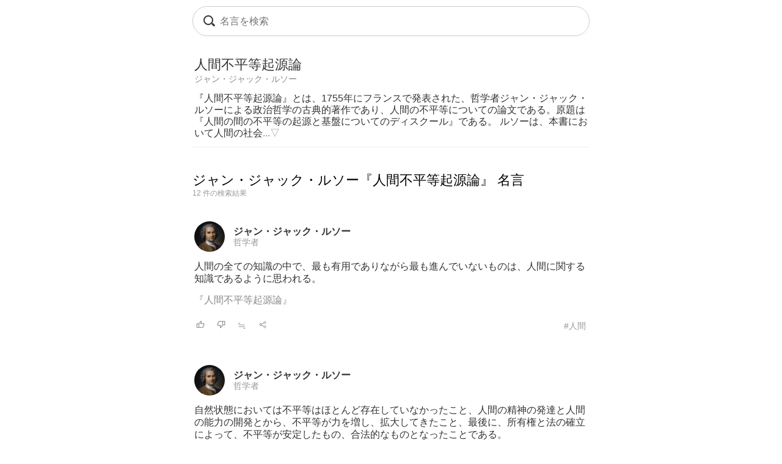

--- FILE ---
content_type: text/html; charset=UTF-8
request_url: https://todays-list.com/i/?q=/%E3%82%B8%E3%83%A3%E3%83%B3%E3%83%BB%E3%82%B8%E3%83%A3%E3%83%83%E3%82%AF%E3%83%BB%E3%83%AB%E3%82%BD%E3%83%BC%E3%80%8E%E4%BA%BA%E9%96%93%E4%B8%8D%E5%B9%B3%E7%AD%89%E8%B5%B7%E6%BA%90%E8%AB%96%E3%80%8F/1/1/
body_size: 5324
content:
<!DOCTYPE html>
<html>
<head>
<meta http-equiv="Content-Type" content="text/html; charset=UTF-8">
<meta name="viewport" content="width=device-width, initial-scale=1.0, user-scalable=0, minimum-scale=1.0, maximum-scale=1.0">
<meta name="apple-mobile-web-app-capable" content="yes">
<meta name="apple-mobile-web-app-status-bar-style" content="black">
<META NAME="keywords" CONTENT="名言">
<link rel="shortcut icon" href="../jpico.ico">
<link rel="apple-touch-icon-precomposed" href="../a_icon.png"> 
<link rel="stylesheet" href="./style.css?v1.20" type="text/css" media="all">
<link rel="stylesheet" href="./style2.css?v1.10" type="text/css" media="all">
<script type="text/javascript" src="./search.js?v3.0"></script>
<script type="text/javascript" src="ajax2.js?v3.0"></script>
<script data-ad-client="ca-pub-6832291368432141" async src="https://pagead2.googlesyndication.com/pagead/js/adsbygoogle.js"></script>
</head>

<body>

<nav>
<div style="position:fixed;top:10px;left:0px;display:block;z-index:10;width:100%;padding:0px;">

 <table align='center' id='sbox' class='onqbox' style='border-collapse:separate;border-radius:26px;overflow:hidden;border:1px solid #ccc;!box-shadow:0px 5px 5px -5px rgba(0,0,0,0.5);background:rgba(255,255,255,0.85);backdrop-filter:blur(2px);'><tr>
 <td style='width:30px;position: relative; !background:#fff;'>
 <span class="searchForm-submit" style='left:5px;' onclick='document.form1.q.focus();'></span>
 </td>

 <td align='center' style='padding:3px 3px 3px 3px; !background:#fff;'>
  <form name='form1' onsubmit='return false;' style='margin:0px;padding:0px;'>
  <input type='text' name='q' value='' class='withicon' style='margin:0px;border-radius:0px;background:rgba(255,255,255,0.0);padding:5px 0px 5px 0px;background-position: 1px center;color: #333; width:100%;!box-shadow:2px 5px 5px -2px rgba(0,0,0,0.0);' onkeydown='return checkKeyDown(event.key)' id='text_a' placeholder='名言を検索' onkeyup='wd(event.key)' onBlur='offw()'>
  </form>
   <span id='no_spk' style='display:none;color:#777;background:#fff;padding:3px 8px 3px 8px;border-radius:100px;position:absolute;top:6px;right:7px;cursor:pointer;font-size:14px;border:1px solid #ccc;' onclick='location.href="../ai/";'>会話で検索</span>
   <div id='spk' style='display:none;position:absolute;top:16px;right:18px;cursor:pointer;'><div class="microphone" id="start-btn" style="top:-5px;left:5px;cursor:pointer;"></div></div>
 </td>

 <td id='tdd' style='width:1px;'>
   <span id='delb' style='padding:0px 5px 0px 5px;font-weight:normal;font-size:18px;cursor:pointer;color:#aaa;display:none;' onclick='del()'>×</dspan>
 </td>

 </tr>

 <tr>
 <td colspan='3'>   
 <div id='ins_src' style='font-size:14px;color:#999;'></div>
 </td>
 </tr>

 </table>


</div>


 <div id="alert" class="alt_load" style="position:fixed; margin:0px; padding:0px;height:120%;width:100%;display:none;top:0px;left:0px;z-index:50;background:rgba(0,0,0,0.7);" onclick="reset();"></div>

 <div style='position:fixed;top:50%;left:50%;transform: translate(-50%, -50%);text-align:left;padding:20px;margin:0px auto 0px auto;background:#fff;border-radius:10px;z-index:60;display:none;' id='txt1'>
  <div style="position: relative;">
  <div id="txt2">
  <div class="microphone2" style="font-size:24px;top:18px;left:14px;"></div>
  <!--音声検索--><span id='status' style='font-size:14px;color:#999;padding-left:46px;'></span>
  </div>
  <div style="margin:15px 0px 15px 0px;" id="txt3">
  <span id='result-div'></span>
  </div>
  <div style="position: absolute;top:-12px;right:-6px;font-size:26px;cursor:pointer;" id="stop-btn">×</div>
  </div>
 </div>
 <script type="text/javascript" src="./function_spk.js" async></script>

</nav>



<table class='alink' style='border-bottom:1px solid #eee;border-top:0px solid #eee;padding:10px 0px 10px 0px;;margin:0px 0px 40px 0px;line-height:1.2;color:#333;font-size:px;background:#fff;width:100%;'><tr><td style='text-align:left;'><div id='f0' style='color:#333;'>人間不平等起源論<div class='alink'><a href='./?q=/%E3%82%B8%E3%83%A3%E3%83%B3%E3%83%BB%E3%82%B8%E3%83%A3%E3%83%83%E3%82%AF%E3%83%BB%E3%83%AB%E3%82%BD%E3%83%BC/1/2/' id='f3'>ジャン・ジャック・ルソー</a></div></div></td></tr><tr><td style='padding-top:10px;'><span><span id='more1'>『人間不平等起源論』とは、1755年にフランスで発表された、哲学者ジャン・ジャック・ルソーによる政治哲学の古典的著作であり、人間の不平等についての論文である。原題は『人間の間の不平等の起源と基盤についてのディスクール』である。 ルソーは、本書において人間の社会</span><span style='display:none;' id='more2'>『人間不平等起源論』とは、1755年にフランスで発表された、哲学者ジャン・ジャック・ルソーによる政治哲学の古典的著作であり、人間の不平等についての論文である。原題は『人間の間の不平等の起源と基盤についてのディスクール』である。 ルソーは、本書において人間の社会における不平等の起源を探り、自然状態とは何か、自然人とはどのようなものかについて論じた上で、その不平等は自然法によって許容できるものかについて論じている。</span><span id='sw_more'><a href='javascript:void(0)' onclick='auth()'>...▽</a></span></span></td></tr></table><h1 class='nlink' id='f0' style='font-weight:normal;'>ジャン・ジャック・ルソー『人間不平等起源論』 名言</h1><title>『人間不平等起源論』ジャン・ジャック・ルソー 名言</title><script>document.title='『人間不平等起源論』ジャン・ジャック・ルソー 名言';</script><div style='font-size:12px;color:#999;margin:0px 0px 30px 0px;'>12 件の検索結果</div><table class='alink' style='margin-bottom:20px;padding:5px 0px 20px 0px;width:100%;border-bottom:0px solid #eee;'><tr><td style='width:55px;'><span class='cut'><a href='./?q=/%E3%82%B8%E3%83%A3%E3%83%B3%E3%83%BB%E3%82%B8%E3%83%A3%E3%83%83%E3%82%AF%E3%83%BB%E3%83%AB%E3%82%BD%E3%83%BC/1/1/'><img src='./img/ab5b6655828fad916a738fe9a0ab1dce.jpg' class='cut_image' style='padding-right:5px;border:none;'></a></span></td><td style='line-height:1.1;' id='mg2_0'></td></tr><tr><td colspan='2'><div id='f2' style='line-height:1.3;margin:10px 0px 10px 0px;'>人間の全ての知識の中で、最も有用でありな<span id='mg1_0'>...</span><div id='f2' style='padding:15px 0px 0px 0px;'><a href='./?q=/%E3%82%B8%E3%83%A3%E3%83%B3%E3%83%BB%E3%82%B8%E3%83%A3%E3%83%83%E3%82%AF%E3%83%BB%E3%83%AB%E3%82%BD%E3%83%BC%E3%80%8E%E4%BA%BA%E9%96%93%E4%B8%8D%E5%B9%B3%E7%AD%89%E8%B5%B7%E6%BA%90%E8%AB%96%E3%80%8F/1/1/' id='f2' !style='color:#333;'>『人間不平等起源論』</a></div></div></td></tr><tr><td colspan='2'><table id='f3' style='width:100%;padding:5px 0px 0px 0px;'><tr><td style='width:30px;'><span id='like_0'><a href='javascript:void(0)' onclick='vote("ubehCt66_0")' id='f2' title='高評価'><img src='./good.png' style='height:14px;border:none;'></a></span></td><td style='width:30px;'><span id='bad_0'><a href='javascript:void(0)' onclick='bad("ubehCt66_0")' id='f2' title='低評価'><img src='./bad.png' style='height:14px;border:none;'></a></span></td><td style='width:30px;'><span onclick='location.href="./?q=/ubehCt66/1/4/"' id='f2' style='color:#999;cursor:pointer;'>≒</span></td><td style='width:30px;'><span onclick='location.href="./+/?id=ubehCt66"' id='f2' style='color:#999;cursor:pointer;'><img src='./zoom.png' style='height:14px;border:none;'></span></td><td align='right'><a href='./?q=/%E3%82%B8%E3%83%A3%E3%83%B3%E3%83%BB%E3%82%B8%E3%83%A3%E3%83%83%E3%82%AF%E3%83%BB%E3%83%AB%E3%82%BD%E3%83%BC%3A%E4%BA%BA%E9%96%93/1/6/' id='f3' style='color:#999;font-weight:normal;'>#人間</a></td></tr></table></td></tr></table><table class='alink' style='margin-bottom:20px;padding:5px 0px 20px 0px;width:100%;border-bottom:0px solid #eee;'><tr><td style='width:55px;'><span class='cut'><a href='./?q=/%E3%82%B8%E3%83%A3%E3%83%B3%E3%83%BB%E3%82%B8%E3%83%A3%E3%83%83%E3%82%AF%E3%83%BB%E3%83%AB%E3%82%BD%E3%83%BC/1/1/'><img src='./img/ab5b6655828fad916a738fe9a0ab1dce.jpg' class='cut_image' style='padding-right:5px;border:none;'></a></span></td><td style='line-height:1.1;' id='mg2_1'></td></tr><tr><td colspan='2'><div id='f2' style='line-height:1.3;margin:10px 0px 10px 0px;'>自然状態においては不平等はほとんど存在し<span id='mg1_1'>...</span><div id='f2' style='padding:15px 0px 0px 0px;'><a href='./?q=/%E3%82%B8%E3%83%A3%E3%83%B3%E3%83%BB%E3%82%B8%E3%83%A3%E3%83%83%E3%82%AF%E3%83%BB%E3%83%AB%E3%82%BD%E3%83%BC%E3%80%8E%E4%BA%BA%E9%96%93%E4%B8%8D%E5%B9%B3%E7%AD%89%E8%B5%B7%E6%BA%90%E8%AB%96%E3%80%8F/1/1/' id='f2' !style='color:#333;'>『人間不平等起源論』</a></div></div></td></tr><tr><td colspan='2'><table id='f3' style='width:100%;padding:5px 0px 0px 0px;'><tr><td style='width:30px;'><span id='like_1'><a href='javascript:void(0)' onclick='vote("bkcdinjkMcbif_1")' id='f2' title='高評価'><img src='./good.png' style='height:14px;border:none;'></a></span></td><td style='width:30px;'><span id='bad_1'><a href='javascript:void(0)' onclick='bad("bkcdinjkMcbif_1")' id='f2' title='低評価'><img src='./bad.png' style='height:14px;border:none;'></a></span></td><td style='width:30px;'><span onclick='location.href="./?q=/bkcdinjkMcbif/1/4/"' id='f2' style='color:#999;cursor:pointer;'>≒</span></td><td style='width:30px;'><span onclick='location.href="./+/?id=bkcdinjkMcbif"' id='f2' style='color:#999;cursor:pointer;'><img src='./zoom.png' style='height:14px;border:none;'></span></td><td align='right'><a href='./?q=/%E3%82%B8%E3%83%A3%E3%83%B3%E3%83%BB%E3%82%B8%E3%83%A3%E3%83%83%E3%82%AF%E3%83%BB%E3%83%AB%E3%82%BD%E3%83%BC%3A%E7%A4%BE%E4%BC%9A/1/6/' id='f3' style='color:#999;font-weight:normal;'>#社会</a></td></tr></table></td></tr></table><table class='alink' style='margin-bottom:20px;padding:5px 0px 20px 0px;width:100%;border-bottom:0px solid #eee;'><tr><td style='width:55px;'><span class='cut'><a href='./?q=/%E3%82%B8%E3%83%A3%E3%83%B3%E3%83%BB%E3%82%B8%E3%83%A3%E3%83%83%E3%82%AF%E3%83%BB%E3%83%AB%E3%82%BD%E3%83%BC/1/1/'><img src='./img/ab5b6655828fad916a738fe9a0ab1dce.jpg' class='cut_image' style='padding-right:5px;border:none;'></a></span></td><td style='line-height:1.1;' id='mg2_2'></td></tr><tr><td colspan='2'><div id='f2' style='line-height:1.3;margin:10px 0px 10px 0px;'>自然が語ることはすべて真理である。<span id='mg1_2'>...</span><div id='f2' style='padding:15px 0px 0px 0px;'><a href='./?q=/%E3%82%B8%E3%83%A3%E3%83%B3%E3%83%BB%E3%82%B8%E3%83%A3%E3%83%83%E3%82%AF%E3%83%BB%E3%83%AB%E3%82%BD%E3%83%BC%E3%80%8E%E4%BA%BA%E9%96%93%E4%B8%8D%E5%B9%B3%E7%AD%89%E8%B5%B7%E6%BA%90%E8%AB%96%E3%80%8F/1/1/' id='f2' !style='color:#333;'>『人間不平等起源論』</a></div></div></td></tr><tr><td colspan='2'><table id='f3' style='width:100%;padding:5px 0px 0px 0px;'><tr><td style='width:30px;'><span id='like_2'><a href='javascript:void(0)' onclick='vote("bkcdinjkMcbig_2")' id='f2' title='高評価'><img src='./good.png' style='height:14px;border:none;'></a></span></td><td style='width:30px;'><span id='bad_2'><a href='javascript:void(0)' onclick='bad("bkcdinjkMcbig_2")' id='f2' title='低評価'><img src='./bad.png' style='height:14px;border:none;'></a></span></td><td style='width:30px;'><span onclick='location.href="./?q=/bkcdinjkMcbig/1/4/"' id='f2' style='color:#999;cursor:pointer;'>≒</span></td><td style='width:30px;'><span onclick='location.href="./+/?id=bkcdinjkMcbig"' id='f2' style='color:#999;cursor:pointer;'><img src='./zoom.png' style='height:14px;border:none;'></span></td><td align='right'><a href='./?q=/%E3%82%B8%E3%83%A3%E3%83%B3%E3%83%BB%E3%82%B8%E3%83%A3%E3%83%83%E3%82%AF%E3%83%BB%E3%83%AB%E3%82%BD%E3%83%BC%3A%E7%9C%9F%E7%90%86/1/6/' id='f3' style='color:#999;font-weight:normal;'>#真理</a></td></tr></table></td></tr></table><table class='alink' style='margin-bottom:20px;padding:5px 0px 20px 0px;width:100%;border-bottom:0px solid #eee;'><tr><td style='width:55px;'><span class='cut'><a href='./?q=/%E3%82%B8%E3%83%A3%E3%83%B3%E3%83%BB%E3%82%B8%E3%83%A3%E3%83%83%E3%82%AF%E3%83%BB%E3%83%AB%E3%82%BD%E3%83%BC/1/1/'><img src='./img/ab5b6655828fad916a738fe9a0ab1dce.jpg' class='cut_image' style='padding-right:5px;border:none;'></a></span></td><td style='line-height:1.1;' id='mg2_3'></td></tr><tr><td colspan='2'><div id='f2' style='line-height:1.3;margin:10px 0px 10px 0px;'>誰かが苦しまないことを望むということは、<span id='mg1_3'>...</span><div id='f2' style='padding:15px 0px 0px 0px;'><a href='./?q=/%E3%82%B8%E3%83%A3%E3%83%B3%E3%83%BB%E3%82%B8%E3%83%A3%E3%83%83%E3%82%AF%E3%83%BB%E3%83%AB%E3%82%BD%E3%83%BC%E3%80%8E%E4%BA%BA%E9%96%93%E4%B8%8D%E5%B9%B3%E7%AD%89%E8%B5%B7%E6%BA%90%E8%AB%96%E3%80%8F/1/1/' id='f2' !style='color:#333;'>『人間不平等起源論』</a></div></div></td></tr><tr><td colspan='2'><table id='f3' style='width:100%;padding:5px 0px 0px 0px;'><tr><td style='width:30px;'><span id='like_3'><a href='javascript:void(0)' onclick='vote("bkcdinjkMcbie_3")' id='f2' title='高評価'><img src='./good.png' style='height:14px;border:none;'></a></span></td><td style='width:30px;'><span id='bad_3'><a href='javascript:void(0)' onclick='bad("bkcdinjkMcbie_3")' id='f2' title='低評価'><img src='./bad.png' style='height:14px;border:none;'></a></span></td><td style='width:30px;'><span onclick='location.href="./?q=/bkcdinjkMcbie/1/4/"' id='f2' style='color:#999;cursor:pointer;'>≒</span></td><td style='width:30px;'><span onclick='location.href="./+/?id=bkcdinjkMcbie"' id='f2' style='color:#999;cursor:pointer;'><img src='./zoom.png' style='height:14px;border:none;'></span></td><td align='right'><a href='./?q=/%E3%82%B8%E3%83%A3%E3%83%B3%E3%83%BB%E3%82%B8%E3%83%A3%E3%83%83%E3%82%AF%E3%83%BB%E3%83%AB%E3%82%BD%E3%83%BC%3A%E5%B9%B8%E7%A6%8F/1/6/' id='f3' style='color:#999;font-weight:normal;'>#幸福</a></td></tr></table></td></tr></table><table class='alink' style='margin-bottom:20px;padding:5px 0px 20px 0px;width:100%;border-bottom:0px solid #eee;'><tr><td style='width:55px;'><span class='cut'><a href='./?q=/%E3%82%B8%E3%83%A3%E3%83%B3%E3%83%BB%E3%82%B8%E3%83%A3%E3%83%83%E3%82%AF%E3%83%BB%E3%83%AB%E3%82%BD%E3%83%BC/1/1/'><img src='./img/ab5b6655828fad916a738fe9a0ab1dce.jpg' class='cut_image' style='padding-right:5px;border:none;'></a></span></td><td style='line-height:1.1;' id='mg2_4'></td></tr><tr><td colspan='2'><div id='f2' style='line-height:1.3;margin:10px 0px 10px 0px;'>金持ちでも貧乏人でも強い者でも弱い者でも<span id='mg1_4'>...</span><div id='f2' style='padding:15px 0px 0px 0px;'><a href='./?q=/%E3%82%B8%E3%83%A3%E3%83%B3%E3%83%BB%E3%82%B8%E3%83%A3%E3%83%83%E3%82%AF%E3%83%BB%E3%83%AB%E3%82%BD%E3%83%BC%E3%80%8E%E4%BA%BA%E9%96%93%E4%B8%8D%E5%B9%B3%E7%AD%89%E8%B5%B7%E6%BA%90%E8%AB%96%E3%80%8F/1/1/' id='f2' !style='color:#333;'>『人間不平等起源論』</a></div></div></td></tr><tr><td colspan='2'><table id='f3' style='width:100%;padding:5px 0px 0px 0px;'><tr><td style='width:30px;'><span id='like_4'><a href='javascript:void(0)' onclick='vote("ubegixSW_4")' id='f2' title='高評価'><img src='./good.png' style='height:14px;border:none;'></a></span></td><td style='width:30px;'><span id='bad_4'><a href='javascript:void(0)' onclick='bad("ubegixSW_4")' id='f2' title='低評価'><img src='./bad.png' style='height:14px;border:none;'></a></span></td><td style='width:30px;'><span onclick='location.href="./?q=/ubegixSW/1/4/"' id='f2' style='color:#999;cursor:pointer;'>≒</span></td><td style='width:30px;'><span onclick='location.href="./+/?id=ubegixSW"' id='f2' style='color:#999;cursor:pointer;'><img src='./zoom.png' style='height:14px;border:none;'></span></td><td align='right'><a href='./?q=/%E3%82%B8%E3%83%A3%E3%83%B3%E3%83%BB%E3%82%B8%E3%83%A3%E3%83%83%E3%82%AF%E3%83%BB%E3%83%AB%E3%82%BD%E3%83%BC%3A%E8%B2%A7%E5%AF%8C/1/6/' id='f3' style='color:#999;font-weight:normal;'>#貧富</a></td></tr></table></td></tr></table><table class='alink' style='margin-bottom:20px;padding:5px 0px 20px 0px;width:100%;border-bottom:0px solid #eee;'><tr><td style='width:55px;'><span class='cut'><a href='./?q=/%E3%82%B8%E3%83%A3%E3%83%B3%E3%83%BB%E3%82%B8%E3%83%A3%E3%83%83%E3%82%AF%E3%83%BB%E3%83%AB%E3%82%BD%E3%83%BC/1/1/'><img src='./img/ab5b6655828fad916a738fe9a0ab1dce.jpg' class='cut_image' style='padding-right:5px;border:none;'></a></span></td><td style='line-height:1.1;' id='mg2_5'></td></tr><tr><td colspan='2'><div id='f2' style='line-height:1.3;margin:10px 0px 10px 0px;'>ものを知らない人はよくしゃべり、よく知っ<span id='mg1_5'>...</span><div id='f2' style='padding:15px 0px 0px 0px;'><a href='./?q=/%E3%82%B8%E3%83%A3%E3%83%B3%E3%83%BB%E3%82%B8%E3%83%A3%E3%83%83%E3%82%AF%E3%83%BB%E3%83%AB%E3%82%BD%E3%83%BC%E3%80%8E%E4%BA%BA%E9%96%93%E4%B8%8D%E5%B9%B3%E7%AD%89%E8%B5%B7%E6%BA%90%E8%AB%96%E3%80%8F/1/1/' id='f2' !style='color:#333;'>『人間不平等起源論』</a></div></div></td></tr><tr><td colspan='2'><table id='f3' style='width:100%;padding:5px 0px 0px 0px;'><tr><td style='width:30px;'><span id='like_5'><a href='javascript:void(0)' onclick='vote("ubegixHB_5")' id='f2' title='高評価'><img src='./good.png' style='height:14px;border:none;'></a></span></td><td style='width:30px;'><span id='bad_5'><a href='javascript:void(0)' onclick='bad("ubegixHB_5")' id='f2' title='低評価'><img src='./bad.png' style='height:14px;border:none;'></a></span></td><td style='width:30px;'><span onclick='location.href="./?q=/ubegixHB/1/4/"' id='f2' style='color:#999;cursor:pointer;'>≒</span></td><td style='width:30px;'><span onclick='location.href="./+/?id=ubegixHB"' id='f2' style='color:#999;cursor:pointer;'><img src='./zoom.png' style='height:14px;border:none;'></span></td><td align='right'><a href='./?q=/%E3%82%B8%E3%83%A3%E3%83%B3%E3%83%BB%E3%82%B8%E3%83%A3%E3%83%83%E3%82%AF%E3%83%BB%E3%83%AB%E3%82%BD%E3%83%BC%3A%E5%87%A6%E4%B8%96/1/6/' id='f3' style='color:#999;font-weight:normal;'>#処世</a></td></tr></table></td></tr></table><table class='alink' style='margin-bottom:20px;padding:5px 0px 20px 0px;width:100%;border-bottom:0px solid #eee;'><tr><td style='width:55px;'><span class='cut'><a href='./?q=/%E3%82%B8%E3%83%A3%E3%83%B3%E3%83%BB%E3%82%B8%E3%83%A3%E3%83%83%E3%82%AF%E3%83%BB%E3%83%AB%E3%82%BD%E3%83%BC/1/1/'><img src='./img/ab5b6655828fad916a738fe9a0ab1dce.jpg' class='cut_image' style='padding-right:5px;border:none;'></a></span></td><td style='line-height:1.1;' id='mg2_6'></td></tr><tr><td colspan='2'><div id='f2' style='line-height:1.3;margin:10px 0px 10px 0px;'>個人的な資質の不平等がすべての不平等の源<span id='mg1_6'>...</span><div id='f2' style='padding:15px 0px 0px 0px;'><a href='./?q=/%E3%82%B8%E3%83%A3%E3%83%B3%E3%83%BB%E3%82%B8%E3%83%A3%E3%83%83%E3%82%AF%E3%83%BB%E3%83%AB%E3%82%BD%E3%83%BC%E3%80%8E%E4%BA%BA%E9%96%93%E4%B8%8D%E5%B9%B3%E7%AD%89%E8%B5%B7%E6%BA%90%E8%AB%96%E3%80%8F/1/1/' id='f2' !style='color:#333;'>『人間不平等起源論』</a></div></div></td></tr><tr><td colspan='2'><table id='f3' style='width:100%;padding:5px 0px 0px 0px;'><tr><td style='width:30px;'><span id='like_6'><a href='javascript:void(0)' onclick='vote("bkcdinjkMcbja_6")' id='f2' title='高評価'><img src='./good.png' style='height:14px;border:none;'></a></span></td><td style='width:30px;'><span id='bad_6'><a href='javascript:void(0)' onclick='bad("bkcdinjkMcbja_6")' id='f2' title='低評価'><img src='./bad.png' style='height:14px;border:none;'></a></span></td><td style='width:30px;'><span onclick='location.href="./?q=/bkcdinjkMcbja/1/4/"' id='f2' style='color:#999;cursor:pointer;'>≒</span></td><td style='width:30px;'><span onclick='location.href="./+/?id=bkcdinjkMcbja"' id='f2' style='color:#999;cursor:pointer;'><img src='./zoom.png' style='height:14px;border:none;'></span></td><td align='right'><a href='./?q=/%E3%82%B8%E3%83%A3%E3%83%B3%E3%83%BB%E3%82%B8%E3%83%A3%E3%83%83%E3%82%AF%E3%83%BB%E3%83%AB%E3%82%BD%E3%83%BC%3A%E8%B2%A7%E5%AF%8C/1/6/' id='f3' style='color:#999;font-weight:normal;'>#貧富</a></td></tr></table></td></tr></table><table class='alink' style='margin-bottom:20px;padding:5px 0px 20px 0px;width:100%;border-bottom:0px solid #eee;'><tr><td style='width:55px;'><span class='cut'><a href='./?q=/%E3%82%B8%E3%83%A3%E3%83%B3%E3%83%BB%E3%82%B8%E3%83%A3%E3%83%83%E3%82%AF%E3%83%BB%E3%83%AB%E3%82%BD%E3%83%BC/1/1/'><img src='./img/ab5b6655828fad916a738fe9a0ab1dce.jpg' class='cut_image' style='padding-right:5px;border:none;'></a></span></td><td style='line-height:1.1;' id='mg2_7'></td></tr><tr><td colspan='2'><div id='f2' style='line-height:1.3;margin:10px 0px 10px 0px;'>人間の心をかき立てるさまざまな情念のうち<span id='mg1_7'>...</span><div id='f2' style='padding:15px 0px 0px 0px;'><a href='./?q=/%E3%82%B8%E3%83%A3%E3%83%B3%E3%83%BB%E3%82%B8%E3%83%A3%E3%83%83%E3%82%AF%E3%83%BB%E3%83%AB%E3%82%BD%E3%83%BC%E3%80%8E%E4%BA%BA%E9%96%93%E4%B8%8D%E5%B9%B3%E7%AD%89%E8%B5%B7%E6%BA%90%E8%AB%96%E3%80%8F/1/1/' id='f2' !style='color:#333;'>『人間不平等起源論』</a></div></div></td></tr><tr><td colspan='2'><table id='f3' style='width:100%;padding:5px 0px 0px 0px;'><tr><td style='width:30px;'><span id='like_7'><a href='javascript:void(0)' onclick='vote("bkcdinjkMcbjb_7")' id='f2' title='高評価'><img src='./good.png' style='height:14px;border:none;'></a></span></td><td style='width:30px;'><span id='bad_7'><a href='javascript:void(0)' onclick='bad("bkcdinjkMcbjb_7")' id='f2' title='低評価'><img src='./bad.png' style='height:14px;border:none;'></a></span></td><td style='width:30px;'><span onclick='location.href="./?q=/bkcdinjkMcbjb/1/4/"' id='f2' style='color:#999;cursor:pointer;'>≒</span></td><td style='width:30px;'><span onclick='location.href="./+/?id=bkcdinjkMcbjb"' id='f2' style='color:#999;cursor:pointer;'><img src='./zoom.png' style='height:14px;border:none;'></span></td><td align='right'><a href='./?q=/%E3%82%B8%E3%83%A3%E3%83%B3%E3%83%BB%E3%82%B8%E3%83%A3%E3%83%83%E3%82%AF%E3%83%BB%E3%83%AB%E3%82%BD%E3%83%BC%3A%E7%94%B7/1/6/' id='f3' style='color:#999;font-weight:normal;'>#男</a></td></tr></table></td></tr></table><table class='alink' style='margin-bottom:20px;padding:5px 0px 20px 0px;width:100%;border-bottom:0px solid #eee;'><tr><td style='width:55px;'><span class='cut'><a href='./?q=/%E3%82%B8%E3%83%A3%E3%83%B3%E3%83%BB%E3%82%B8%E3%83%A3%E3%83%83%E3%82%AF%E3%83%BB%E3%83%AB%E3%82%BD%E3%83%BC/1/1/'><img src='./img/ab5b6655828fad916a738fe9a0ab1dce.jpg' class='cut_image' style='padding-right:5px;border:none;'></a></span></td><td style='line-height:1.1;' id='mg2_8'></td></tr><tr><td colspan='2'><div id='f2' style='line-height:1.3;margin:10px 0px 10px 0px;'>わたしは人類には二種類の不平等があると考<span id='mg1_8'>...</span><div id='f2' style='padding:15px 0px 0px 0px;'><a href='./?q=/%E3%82%B8%E3%83%A3%E3%83%B3%E3%83%BB%E3%82%B8%E3%83%A3%E3%83%83%E3%82%AF%E3%83%BB%E3%83%AB%E3%82%BD%E3%83%BC%E3%80%8E%E4%BA%BA%E9%96%93%E4%B8%8D%E5%B9%B3%E7%AD%89%E8%B5%B7%E6%BA%90%E8%AB%96%E3%80%8F/1/1/' id='f2' !style='color:#333;'>『人間不平等起源論』</a></div></div></td></tr><tr><td colspan='2'><table id='f3' style='width:100%;padding:5px 0px 0px 0px;'><tr><td style='width:30px;'><span id='like_8'><a href='javascript:void(0)' onclick='vote("bkcdinjkMcbjd_8")' id='f2' title='高評価'><img src='./good.png' style='height:14px;border:none;'></a></span></td><td style='width:30px;'><span id='bad_8'><a href='javascript:void(0)' onclick='bad("bkcdinjkMcbjd_8")' id='f2' title='低評価'><img src='./bad.png' style='height:14px;border:none;'></a></span></td><td style='width:30px;'><span onclick='location.href="./?q=/bkcdinjkMcbjd/1/4/"' id='f2' style='color:#999;cursor:pointer;'>≒</span></td><td style='width:30px;'><span onclick='location.href="./+/?id=bkcdinjkMcbjd"' id='f2' style='color:#999;cursor:pointer;'><img src='./zoom.png' style='height:14px;border:none;'></span></td><td align='right'><a href='./?q=/%E3%82%B8%E3%83%A3%E3%83%B3%E3%83%BB%E3%82%B8%E3%83%A3%E3%83%83%E3%82%AF%E3%83%BB%E3%83%AB%E3%82%BD%E3%83%BC%3A%E4%BA%BA%E9%96%93/1/6/' id='f3' style='color:#999;font-weight:normal;'>#人間</a></td></tr></table></td></tr></table><table class='alink' style='margin-bottom:20px;padding:5px 0px 20px 0px;width:100%;border-bottom:0px solid #eee;'><tr><td style='width:55px;'><span class='cut'><a href='./?q=/%E3%82%B8%E3%83%A3%E3%83%B3%E3%83%BB%E3%82%B8%E3%83%A3%E3%83%83%E3%82%AF%E3%83%BB%E3%83%AB%E3%82%BD%E3%83%BC/1/1/'><img src='./img/ab5b6655828fad916a738fe9a0ab1dce.jpg' class='cut_image' style='padding-right:5px;border:none;'></a></span></td><td style='line-height:1.1;' id='mg2_9'></td></tr><tr><td colspan='2'><div id='f2' style='line-height:1.3;margin:10px 0px 10px 0px;'>無私で穏やかなまなざしで、人間の社会につ<span id='mg1_9'>...</span><div id='f2' style='padding:15px 0px 0px 0px;'><a href='./?q=/%E3%82%B8%E3%83%A3%E3%83%B3%E3%83%BB%E3%82%B8%E3%83%A3%E3%83%83%E3%82%AF%E3%83%BB%E3%83%AB%E3%82%BD%E3%83%BC%E3%80%8E%E4%BA%BA%E9%96%93%E4%B8%8D%E5%B9%B3%E7%AD%89%E8%B5%B7%E6%BA%90%E8%AB%96%E3%80%8F/1/1/' id='f2' !style='color:#333;'>『人間不平等起源論』</a></div></div></td></tr><tr><td colspan='2'><table id='f3' style='width:100%;padding:5px 0px 0px 0px;'><tr><td style='width:30px;'><span id='like_9'><a href='javascript:void(0)' onclick='vote("bkcdinjkMcbih_9")' id='f2' title='高評価'><img src='./good.png' style='height:14px;border:none;'></a></span></td><td style='width:30px;'><span id='bad_9'><a href='javascript:void(0)' onclick='bad("bkcdinjkMcbih_9")' id='f2' title='低評価'><img src='./bad.png' style='height:14px;border:none;'></a></span></td><td style='width:30px;'><span onclick='location.href="./?q=/bkcdinjkMcbih/1/4/"' id='f2' style='color:#999;cursor:pointer;'>≒</span></td><td style='width:30px;'><span onclick='location.href="./+/?id=bkcdinjkMcbih"' id='f2' style='color:#999;cursor:pointer;'><img src='./zoom.png' style='height:14px;border:none;'></span></td><td align='right'><a href='./?q=/%E3%82%B8%E3%83%A3%E3%83%B3%E3%83%BB%E3%82%B8%E3%83%A3%E3%83%83%E3%82%AF%E3%83%BB%E3%83%AB%E3%82%BD%E3%83%BC%3A%E4%BA%BA%E9%96%93/1/6/' id='f3' style='color:#999;font-weight:normal;'>#人間</a></td></tr></table></td></tr></table>

<meta name='Description' content='人間の全ての知識の中で、最も有用でありながら最も進んでいない...'>

<div class='alink' style='margin:30px 5px 50px 5px;'><a href='https://www.amazon.co.jp/%E4%BA%BA%E9%96%93%E4%B8%8D%E5%B9%B3%E7%AD%89%E8%B5%B7%E6%BA%90%E8%AB%96-%E6%9C%AC/s?rh=n:465392,k:%E4%BA%BA%E9%96%93%E4%B8%8D%E5%B9%B3%E7%AD%89%E8%B5%B7%E6%BA%90%E8%AB%96/&tag=lkf-22' rel='noopener noreferrer' id='f2'>→『人間不平等起源論』を見る <img src='./amazon.png' style='height:12px;border:none;'></a></div><div class='nlink' align='center' style='margin:30px 0px 70px 0px;'><span style='color:#ccc;'>1</span>　<a href='./?q=/%E3%82%B8%E3%83%A3%E3%83%B3%E3%83%BB%E3%82%B8%E3%83%A3%E3%83%83%E3%82%AF%E3%83%BB%E3%83%AB%E3%82%BD%E3%83%BC%E3%80%8E%E4%BA%BA%E9%96%93%E4%B8%8D%E5%B9%B3%E7%AD%89%E8%B5%B7%E6%BA%90%E8%AB%96%E3%80%8F/2/1/'>2</a>　<a href='./?q=/%E3%82%B8%E3%83%A3%E3%83%B3%E3%83%BB%E3%82%B8%E3%83%A3%E3%83%83%E3%82%AF%E3%83%BB%E3%83%AB%E3%82%BD%E3%83%BC%E3%80%8E%E4%BA%BA%E9%96%93%E4%B8%8D%E5%B9%B3%E7%AD%89%E8%B5%B7%E6%BA%90%E8%AB%96%E3%80%8F/2/1/'>次へ &rsaquo;</a></div><div style='padding:5px 5px 10px 5px;'><div style='border-top:0px solid #eee;border-bottom:0px solid #eee;padding:5px 0px 10px 0px;margin:0px 0px 0px 0px;'><div style='font-size:12px;color:#333;padding:0px 0px 5px 0px;text-align:left;'>関連キーワード</div><div class='alink' style='text-align:left;'><a href='./?q=/%E4%B8%8D%E5%B9%B3%E7%AD%89/1/2/' id='f2'>不平等</a>　<a href='./?q=/%E4%BA%BA%E9%96%93/1/2/' id='f2'>人間</a>　<a href='./?q=/%E8%87%AA%E7%84%B6/1/2/' id='f2'>自然</a>　<a href='./?q=/%E6%83%85%E5%BF%B5/1/2/' id='f2'>情念</a>　<a href='./?q=/%E7%A4%BE%E4%BC%9A/1/2/' id='f2'>社会</a>　<a href='./?q=/%E6%9C%80%E5%BE%8C/1/2/' id='f2'>最後</a>　</div></div></div><div style='padding:20px 5px 10px 5px;'><div style='border-top:0px solid #eee;border-bottom:0px solid #eee;padding:5px 0px 10px 0px;margin:0px 0px 0px 0px;'><div style='font-size:12px;color:#333;padding:0px 0px 5px 0px;text-align:left;'>話題キーワード</div><div class='alink' style='text-align:left;'><a href='./?q=/%E5%8F%8B%E9%81%94/1/2/' id='f2'>友達</a>　<a href='./?q=/%E8%A1%8C%E5%8B%95/1/2/' id='f2'>行動</a>　<a href='./?q=/%E6%84%9F%E3%81%98%E3%82%8B/1/2/' id='f2'>感じる</a>　<a href='./?q=/%E4%B8%80%E4%BA%BA/1/2/' id='f2'>一人</a>　<a href='./?q=/%E5%AD%A4%E7%8B%AC/1/2/' id='f2'>孤独</a>　<a href='./?q=/%E8%8B%A6%E3%81%97%E3%81%84/1/2/' id='f2'>苦しい</a>　</div></div></div><div !class='cls1' style='padding:20px 5px 10px 5px;'><div style='border-top:0px solid #eee;border-bottom:0px solid #eee;padding:0px 0px 0px 0px;margin:0px 0px 0px 0px;'><div style='font-size:12px;color:#333;padding:0px 0px 5px 0px;text-align:left;'>人名キーワード</div><div class='alink' style='text-align:left;line-height:1.8;'><a href='./?q=/%E3%82%BD%E3%83%95%E3%82%A9%E3%82%AF%E3%83%AC%E3%82%B9/1/1/' id='f2'>ソフォクレス</a><br><a href='./?q=/%E3%82%B8%E3%83%BC%E3%82%AF%E3%83%A0%E3%83%B3%E3%83%88%E3%83%BB%E3%83%95%E3%83%AD%E3%82%A4%E3%83%88/1/1/' id='f2'>ジークムント・フロイト</a><br><a href='./?q=/%E3%82%AA%E3%82%B9%E3%82%AB%E3%83%BC%E3%83%BB%E3%83%AF%E3%82%A4%E3%83%AB%E3%83%89/1/1/' id='f2'>オスカー・ワイルド</a><br><a href='./?q=/%E3%83%9E%E3%83%BC%E3%82%B7%E3%83%BC%28%E3%82%B9%E3%83%8C%E3%83%BC%E3%83%94%E3%83%BC%29/1/1/' id='f2'>マーシー(スヌーピー)</a><br><a href='./?q=/%E3%82%A2%E3%83%AB%E3%83%95%E3%83%AC%E3%83%83%E3%83%89%E3%83%BB%E3%83%86%E3%83%8B%E3%82%B9%E3%83%B3/1/1/' id='f2'>アルフレッド・テニスン</a><br><a href='./?q=/%E3%82%A6%E3%82%A4%E3%83%AA%E3%82%A2%E3%83%A0%E3%83%BB%E3%82%AA%E3%82%B9%E3%83%A9%E3%83%BC/1/1/' id='f2'>ウイリアム・オスラー</a><br><a href='./?q=/%E5%90%89%E7%94%B0%E8%8C%82/1/1/' id='f2'>吉田茂</a><br><a href='./?q=/%E4%B8%89%E5%B3%B6%E7%94%B1%E7%B4%80%E5%A4%AB/1/1/' id='f2'>三島由紀夫</a><br><a href='./?q=/%E3%83%95%E3%83%AA%E3%83%BC%E3%83%89%E3%83%AA%E3%83%92%E3%83%BB%E3%83%8B%E3%83%BC%E3%83%81%E3%82%A7/1/1/' id='f2'>フリードリヒ・ニーチェ</a><br><a href='./?q=/%E3%82%B8%E3%83%A7%E3%82%BB%E3%83%95%E3%83%BB%E3%83%9E%E3%83%BC%E3%83%95%E3%82%A3%E3%83%BC/1/1/' id='f2'>ジョセフ・マーフィー</a><br></div></div></div><div class='blink' style='border-top:1px solid #ddd;border-bottom:1px solid #ddd;margin:30px 0px 30px 0px;padding:10px 0px 10px 0px;text-align:left;'><a href='./'>名言検索</a> &rsaquo; <a href='./sitemap#a'>偉人索引</a> &rsaquo; <a href='?q=/%E3%82%B8%E3%83%A3%E3%83%B3%E3%83%BB%E3%82%B8%E3%83%A3%E3%83%83%E3%82%AF%E3%83%BB%E3%83%AB%E3%82%BD%E3%83%BC/1/1/'>ジャン・ジャック・ルソー</a> &rsaquo; 人間不平等起源論</div></td></tr></table><script>wid='ubehCt66 bkcdinjkMcbif bkcdinjkMcbig bkcdinjkMcbie ubegixSW ubegixHB bkcdinjkMcbja bkcdinjkMcbjb bkcdinjkMcbjd bkcdinjkMcbih ';</script>


<footer>
 <div class="blink" style="text-align:center;margin:20px 0px 0px 0px;">
  <div style="margin:20px 0px 20px 0px;"><a href="./?q=/_/_/20/">人気</a>　<a href="./#category">主題</a>　<!--<a href="./entry/">投稿</a>　--><!--<a href="../ai/">名言AI</a>　--><a href="./sitemap">索引</a>　<a href="./info">規約</a>　<a href="../privacy">プライバシー</a></div><a href="./" style="font-family:Verdana,'Droid Sans','Meiryo',sans-serif;">&copy; 2026 星霜の名言集</a>
 </div>
</footer>

<span id="c_save"></span>
<script>if(window.location.search) dataSave();</script>
</body>
</html>

--- FILE ---
content_type: text/html; charset=UTF-8
request_url: https://todays-list.com/i/search_.php?q=ubehCt66%20bkcdinjkMcbif%20bkcdinjkMcbig%20bkcdinjkMcbie%20ubegixSW%20ubegixHB%20bkcdinjkMcbja%20bkcdinjkMcbjb%20bkcdinjkMcbjd%20bkcdinjkMcbih
body_size: 969
content:
がら最も進んでいないものは、人間に関する知識であるように思われる。,<a href='./?q=/%E3%82%B8%E3%83%A3%E3%83%B3%E3%83%BB%E3%82%B8%E3%83%A3%E3%83%83%E3%82%AF%E3%83%BB%E3%83%AB%E3%82%BD%E3%83%BC/1/1/' id='f2' style='font-weight:bold;color:#333;'>ジャン・ジャック・ルソー</a><br><a href='./?q=/%E5%93%B2%E5%AD%A6%E8%80%85/1/10/' id='f3' style='color:#999;'>哲学者</a>,ていなかったこと、人間の精神の発達と人間の能力の開発とから、不平等が力を増し、拡大してきたこと、最後に、所有権と法の確立によって、不平等が安定したもの、合法的なものとなったことである。,<a href='./?q=/%E3%82%B8%E3%83%A3%E3%83%B3%E3%83%BB%E3%82%B8%E3%83%A3%E3%83%83%E3%82%AF%E3%83%BB%E3%83%AB%E3%82%BD%E3%83%BC/1/1/' id='f2' style='font-weight:bold;color:#333;'>ジャン・ジャック・ルソー</a><br><a href='./?q=/%E5%93%B2%E5%AD%A6%E8%80%85/1/10/' id='f3' style='color:#999;'>哲学者</a>,,<a href='./?q=/%E3%82%B8%E3%83%A3%E3%83%B3%E3%83%BB%E3%82%B8%E3%83%A3%E3%83%83%E3%82%AF%E3%83%BB%E3%83%AB%E3%82%BD%E3%83%BC/1/1/' id='f2' style='font-weight:bold;color:#333;'>ジャン・ジャック・ルソー</a><br><a href='./?q=/%E5%93%B2%E5%AD%A6%E8%80%85/1/10/' id='f3' style='color:#999;'>哲学者</a>,その人が幸福であることを望むことにほかならないではないか。,<a href='./?q=/%E3%82%B8%E3%83%A3%E3%83%B3%E3%83%BB%E3%82%B8%E3%83%A3%E3%83%83%E3%82%AF%E3%83%BB%E3%83%AB%E3%82%BD%E3%83%BC/1/1/' id='f2' style='font-weight:bold;color:#333;'>ジャン・ジャック・ルソー</a><br><a href='./?q=/%E5%93%B2%E5%AD%A6%E8%80%85/1/10/' id='f3' style='color:#999;'>哲学者</a>,、遊んで暮らしている市民はみんな詐欺師だ。,<a href='./?q=/%E3%82%B8%E3%83%A3%E3%83%B3%E3%83%BB%E3%82%B8%E3%83%A3%E3%83%83%E3%82%AF%E3%83%BB%E3%83%AB%E3%82%BD%E3%83%BC/1/1/' id='f2' style='font-weight:bold;color:#333;'>ジャン・ジャック・ルソー</a><br><a href='./?q=/%E5%93%B2%E5%AD%A6%E8%80%85/1/10/' id='f3' style='color:#999;'>哲学者</a>,ている人はあまりしゃべらない。,<a href='./?q=/%E3%82%B8%E3%83%A3%E3%83%B3%E3%83%BB%E3%82%B8%E3%83%A3%E3%83%83%E3%82%AF%E3%83%BB%E3%83%AB%E3%82%BD%E3%83%BC/1/1/' id='f2' style='font-weight:bold;color:#333;'>ジャン・ジャック・ルソー</a><br><a href='./?q=/%E5%93%B2%E5%AD%A6%E8%80%85/1/10/' id='f3' style='color:#999;'>哲学者</a>,泉であること、そして貧富の不平等は最後の不平等であり、すべての不平等はここにゆきつくことを示すだろう。,<a href='./?q=/%E3%82%B8%E3%83%A3%E3%83%B3%E3%83%BB%E3%82%B8%E3%83%A3%E3%83%83%E3%82%AF%E3%83%BB%E3%83%AB%E3%82%BD%E3%83%BC/1/1/' id='f2' style='font-weight:bold;color:#333;'>ジャン・ジャック・ルソー</a><br><a href='./?q=/%E5%93%B2%E5%AD%A6%E8%80%85/1/10/' id='f3' style='color:#999;'>哲学者</a>,で、熱く、激しい情念が一つある。それは男が女を、女が男を求める激しい情念であり、あらゆる危険をものともせず、あらゆる障害を撥ねのけて進むものである。,<a href='./?q=/%E3%82%B8%E3%83%A3%E3%83%B3%E3%83%BB%E3%82%B8%E3%83%A3%E3%83%83%E3%82%AF%E3%83%BB%E3%83%AB%E3%82%BD%E3%83%BC/1/1/' id='f2' style='font-weight:bold;color:#333;'>ジャン・ジャック・ルソー</a><br><a href='./?q=/%E5%93%B2%E5%AD%A6%E8%80%85/1/10/' id='f3' style='color:#999;'>哲学者</a>,えている。一つは自然の不平等、または身体的な不平等と呼びたいものである。これは自然が定めたものであり、年齢、健康状態、体力、精神の質、魂の質の違いによって生まれる。<div style='height:10px;'></div>もう一つは社会的または政治的な不平等と呼びたいものである。,<a href='./?q=/%E3%82%B8%E3%83%A3%E3%83%B3%E3%83%BB%E3%82%B8%E3%83%A3%E3%83%83%E3%82%AF%E3%83%BB%E3%83%AB%E3%82%BD%E3%83%BC/1/1/' id='f2' style='font-weight:bold;color:#333;'>ジャン・ジャック・ルソー</a><br><a href='./?q=/%E5%93%B2%E5%AD%A6%E8%80%85/1/10/' id='f3' style='color:#999;'>哲学者</a>,いて考察してみれば、人間の社会では強い人間が暴力を行使し、弱い人間を抑圧していることがすぐに目につく。,<a href='./?q=/%E3%82%B8%E3%83%A3%E3%83%B3%E3%83%BB%E3%82%B8%E3%83%A3%E3%83%83%E3%82%AF%E3%83%BB%E3%83%AB%E3%82%BD%E3%83%BC/1/1/' id='f2' style='font-weight:bold;color:#333;'>ジャン・ジャック・ルソー</a><br><a href='./?q=/%E5%93%B2%E5%AD%A6%E8%80%85/1/10/' id='f3' style='color:#999;'>哲学者</a>

--- FILE ---
content_type: text/html; charset=utf-8
request_url: https://www.google.com/recaptcha/api2/aframe
body_size: 268
content:
<!DOCTYPE HTML><html><head><meta http-equiv="content-type" content="text/html; charset=UTF-8"></head><body><script nonce="2bB65ZfBcDxqt5FOKlxe1w">/** Anti-fraud and anti-abuse applications only. See google.com/recaptcha */ try{var clients={'sodar':'https://pagead2.googlesyndication.com/pagead/sodar?'};window.addEventListener("message",function(a){try{if(a.source===window.parent){var b=JSON.parse(a.data);var c=clients[b['id']];if(c){var d=document.createElement('img');d.src=c+b['params']+'&rc='+(localStorage.getItem("rc::a")?sessionStorage.getItem("rc::b"):"");window.document.body.appendChild(d);sessionStorage.setItem("rc::e",parseInt(sessionStorage.getItem("rc::e")||0)+1);localStorage.setItem("rc::h",'1769619703547');}}}catch(b){}});window.parent.postMessage("_grecaptcha_ready", "*");}catch(b){}</script></body></html>